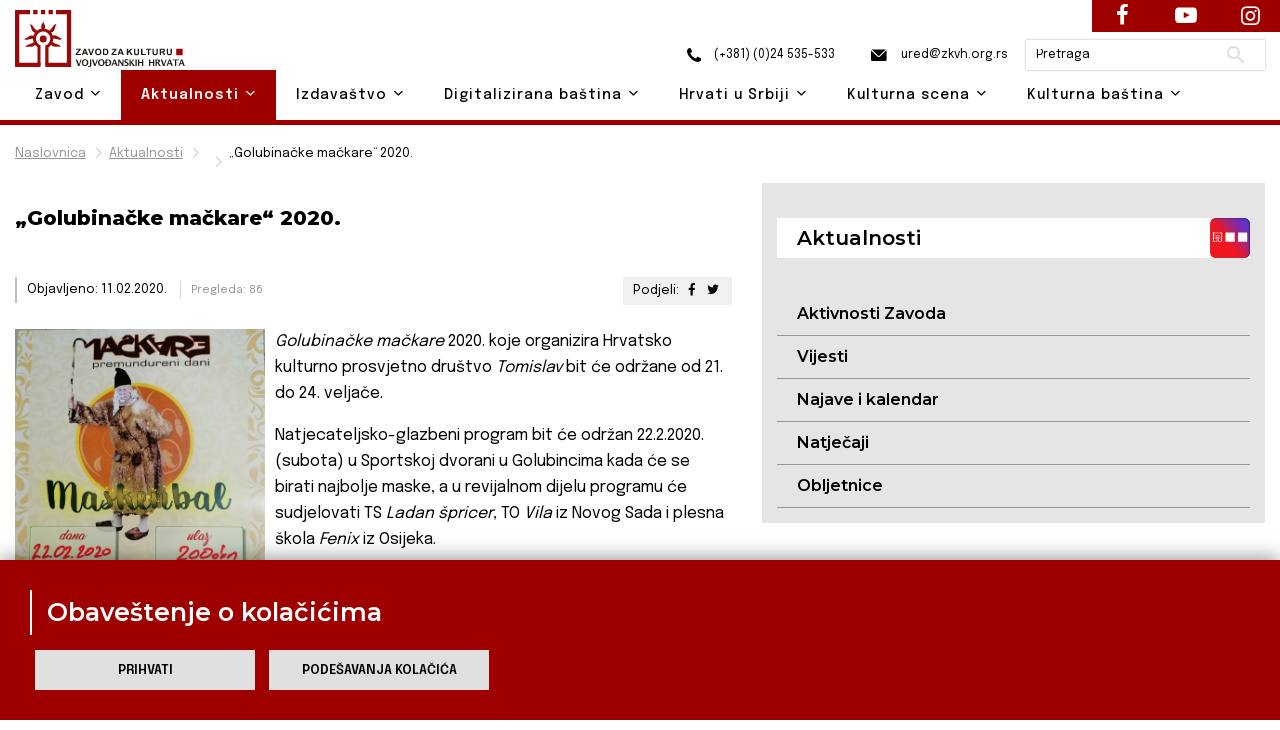

--- FILE ---
content_type: text/html; charset=UTF-8
request_url: https://zkvh.org.rs/aktualnosti-post/default/golubinacke-mackare-2020
body_size: 11121
content:
<!DOCTYPE html>
<html lang="en">
    <head>

        <!-- Google tag (gtag.js) -->
        <script async src="https://www.googletagmanager.com/gtag/js?id=G-L8KRNWVJ4V"></script>
        <script>
            window.dataLayer = window.dataLayer || [];
            function gtag(){dataLayer.push(arguments);}
            gtag('js', new Date());

            gtag('config', 'G-L8KRNWVJ4V');
        </script>

        <base href="https://zkvh.org.rs/" />

        <!-- Basic Page Needs
        ================================================== -->
        <meta charset="utf-8">
                        <title>„Golubinačke mačkare“ 2020. | Zavod za kulturu vojvođanskih Hrvata</title>

        <!-- Mobile Specific Metas
        ================================================== -->
        <meta http-equiv="X-UA-Compatible" content="IE=edge">
                        <meta name="description" content="„Golubinačke mačkare“ 2020. | Zavod za kulturu vojvođanskih Hrvata">
        <meta name="viewport" content="width=device-width, initial-scale=1.0, maximum-scale=5.0">
        <meta name="author" content="Zavod za kulturu vojvođanskih Hrvata">
        <meta name="generator" content="Zavod za kulturu vojvođanskih Hrvata">

        <!-- og tags -->

                     <meta property="og:image" content="https://zkvh.org.rs/storage/app/media/no-image-450x300.png" />
               

        <!-- Favicon -->
        <link rel="shortcut icon" type="image/x-icon" href="https://zkvh.org.rs/themes/zkvh/assets/images/favicon.ico" />

        <link href="https://fonts.googleapis.com/css2?family=Epilogue:wght@100;200;300;400;500;600;700;800;900&display=swap" rel="stylesheet" />
        <link href="https://fonts.googleapis.com/css2?family=Montserrat:wght@100;200;300;400;500;600;700;800;900&display=swap" rel="stylesheet" />

        <!-- CSS
        ================================================== -->
        <!-- Themefisher Icon font -->
        <link rel="stylesheet" href="https://zkvh.org.rs/themes/zkvh/assets/plugins/themefisher-font/style.css">
        <!-- bootstrap.min css -->
        <link rel="stylesheet" href="https://zkvh.org.rs/themes/zkvh/assets/plugins/bootstrap/bootstrap.min.css">
        <!-- Lightbox.min css -->
                <!-- animation css -->
        <link rel="stylesheet" href="https://zkvh.org.rs/themes/zkvh/assets/plugins/animate/animate.css">
        <!-- Slick Carousel -->
        <link rel="stylesheet" href="https://zkvh.org.rs/themes/zkvh/assets/plugins/slick/slick.css">
        <!-- Main Stylesheet -->
        <link rel="stylesheet" href="https://zkvh.org.rs/themes/zkvh/assets/css/style.css">
        <link href="https://zkvh.org.rs/combine/c57111b0217e37cb7bfdf9a6ec4bfce9-1654773066" rel="stylesheet" />
        <!-- OSM Stylesheet -->
        <link rel="stylesheet" href="https://zkvh.org.rs/themes/zkvh/assets/css/osm/leaflet.css">
        <!-- OSM JavaScript -->
     
                <script src="https://zkvh.org.rs/themes/zkvh/assets/js/osm/leaflet.js"></script>

    </head>

        <body id="body">
    
        <!--
        Start Preloader
        ==================================== -->
        <div id="preloader">
            <div class='preloader'>
                <span></span>
                <span></span>
                <span></span>
                <span></span>
                <span></span>
                <span></span>
            </div>
        </div>
        <!--
        End Preloader
        ==================================== -->
    
        <!--
Fixed Navigation
==================================== -->
<header class="navigation fixed-top" id="header">
        <div class="container position-relative">        
        <a class="navbar-brand logo" href="https://zkvh.org.rs">
            <img loading="lazy" class="logo-default" src="https://zkvh.org.rs/storage/app/media/ZKVH-logo.svg" alt="Zavod za kulturu vojvođanskih Hrvata" />
                    </a>

        <div class="head">
            <a href="tel:+38124535533"><i class="zkvh-icons icon-phone"></i> (+381) (0)24 535-533</a>
            <a href="mailto:ured@zkvh.org.rs"><i class="zkvh-icons icon-mail"></i> ured@zkvh.org.rs</a>

            <div class="search-box">
                <form action="https://zkvh.org.rs/trazilica?q=" method="get">
                    <div class="ss-search-form">
                        <div class="ss-search-form__input">
                            <input name="q" type="text" placeholder="Pretraga" value="" autocomplete="off"  >
                            <button class="ss-search-form__submit" type="submit">Pretraži</button>
                        </div>
                                            </div>
                </form>
            </div>
        </div>
        
        <nav class="navbar navbar-expand-lg navbar-light px-0">
            
            <div class="navbar-collapse" id="navigation">
                <a href="#menu" class="mmenu-btn"><span></span></a>
                <ul class="navbar-nav text-center"><!-- ml-auto -->
    <li class="nav-item dropdown 
    " id='zavod'>
        <a class="nav-link dropdown-toggle" href="https://zkvh.org.rs/zavod" id="navbarDropdown02">
            Zavod <i class="tf-ion-chevron-down"></i>
        </a>
        <ul class="dropdown-menu" aria-labelledby="navbarDropdown02">
            <li><a class="dropdown-item " href="https://zkvh.org.rs/o-zavodu">O Zavodu</a></li>
            <li><a class="dropdown-item " href="https://zkvh.org.rs/uposlenici">Uposlenici</a></li>
            <li><a class="dropdown-item " href="https://zkvh.org.rs/upravni-odbor">Upravni odbor</a></li>
            <li><a class="dropdown-item " href="https://zkvh.org.rs/nadzorni-odbor">Nadzorni odbor</a></li>
            <li class="dropdown dropdown-submenu dropright">
                <a class="dropdown-item dropdown-toggle" href="#" id="dropdown0201" role="button" data-toggle="dropdown" aria-haspopup="true" aria-expanded="false">
                    Dokumenti 
                    <i class="tf-ion-chevron-down"></i>
                </a>
                <ul class="dropdown-menu" aria-labelledby="dropdown0201">
                    <li><a class="dropdown-item " href="storage/app/media/zavod/odluka-o-osnivanju.pdf" target="_blank">Odluka o osnivanju</a></li>
                    <li><a class="dropdown-item " href="storage/app/media/zavod/Statut ZKVH 2019.pdf" target="_blank">Statut</a></li>
                    <li><a class="dropdown-item " href="https://zkvh.org.rs/planovi">Planovi</a></li>
                    <li><a class="dropdown-item " href="https://zkvh.org.rs/izvjestaji">Izvještaji</a></li>
                    <li><a class="dropdown-item " href="https://zkvh.org.rs/javne-nabavke">Javne nabavke</a></li>
                      <li><a class="dropdown-item " href="https://zkvh.org.rs/dokumenti/golubinacke-mackare-2020">Dokumenti</a></li>
                </ul>
            </li>
        </ul>
    </li>

    <li class="nav-item dropdown 
    active">
        <a class="nav-link dropdown-toggle" href="https://zkvh.org.rs/aktualnosti" id="navbarDropdown02">
            Aktualnosti <i class="tf-ion-chevron-down"></i>
        </a>
        <ul class="dropdown-menu" aria-labelledby="navbarDropdown02">
            <li><a class="dropdown-item " href="https://zkvh.org.rs/aktivnosti-zavoda/1">Aktivnosti Zavoda</a></li>
            <li><a class="dropdown-item " href="https://zkvh.org.rs/vijesti/1">Vijesti</a></li>
            <li><a class="dropdown-item " href=" /najave-i-kalendar/2026">Najave i kalendar</a></li>
            <li><a class="dropdown-item " href="https://zkvh.org.rs/natjecaji">Natječaji</a></li>
            <li><a class="dropdown-item " href="https://zkvh.org.rs/obljetnice/1">Obljetnice</a></li>
        </ul>
    </li>

    <li class="nav-item dropdown
     ">
        <a class="nav-link dropdown-toggle" href="https://zkvh.org.rs/izdavastvo" id="navbarDropdown02">
            Izdavaštvo <i class="tf-ion-chevron-down"></i>
        </a>
        <ul class="dropdown-menu" aria-labelledby="navbarDropdown02">
                        <li class="dropdown dropdown-submenu dropright">
                <a class="dropdown-item dropdown-toggle" href="#" id="dropdown0201" role="button" data-toggle="dropdown" aria-haspopup="true" aria-expanded="false">
                    Časopisi 
                    <i class="tf-ion-chevron-down"></i>
                </a>
                <ul class="dropdown-menu" aria-labelledby="dropdown0201">
                    <li><a class="dropdown-item " href="godisnjak-za-znanstvena-istrazivanja">Godišnjak za znanstvena istraživanja</a></li>
                    <li><a class="dropdown-item " href="https://zkvh.org.rs/nova-rijec">Nova riječ</a></li>
                </ul>
            </li>
            <li><a class="dropdown-item " href="https://zkvh.org.rs/knjige-izdavastva">Knjige</a></li>
                        <li class="dropdown dropdown-submenu dropright">
                                <a class="dropdown-item" href="https://zkvh.org.rs/knjizevne-nagrade" id="dropdown0201">
                    Književne nagrade 
                    <i class="tf-ion-chevron-down"></i>
                </a>
                <ul class="dropdown-menu" aria-labelledby="dropdown0201">
                                                        <li><a class="dropdown-item " href= 'knjizevne-nagrade-post/knjizevne-nagrade/emerik-pavic' >Emerik Pavić</a></li>
                                        <li><a class="dropdown-item " href= 'knjizevne-nagrade-post/knjizevne-nagrade/tomo-veres' >Tomo Vereš</a></li>
                                        <li><a class="dropdown-item " href= 'knjizevne-nagrade-post/knjizevne-nagrade/antun-gustav-matos' >Antun Gustav Matoš</a></li>
                                        <li><a class="dropdown-item " href= 'knjizevne-nagrade-post/knjizevne-nagrade/iso-velikanovic' >Iso Velikanović</a></li>
                                    </ul>
            </li>
            <li><a class="dropdown-item " href="https://zkvh.org.rs/izdanja-drugih-izdavaca">Izdanja drugih izdavača</a></li>
            <li><a class="dropdown-item " href="https://zkvh.org.rs/biblioteca-croatica">Biblioteca Croatica</a></li>
        </ul>
    </li>

    <li class="nav-item dropdown 
    ">
        <a class="nav-link dropdown-toggle" href="https://zkvh.org.rs/digitalizirana-bastina" id="navbarDropdown02">
            Digitalizirana baština <i class="tf-ion-chevron-down"></i>
        </a>
        <ul class="dropdown-menu" aria-labelledby="navbarDropdown02">
            <li><a class="dropdown-item " href="https://zkvh.org.rs/knjige/1">Knjige</a></li>
            <li><a class="dropdown-item " href="https://zkvh.org.rs/periodika/1">Periodika</a></li>
            <li><a class="dropdown-item " href="https://zkvh.org.rs/notna-grada">Notna građa</a></li>
            <li><a class="dropdown-item " href="https://zkvh.org.rs/topoteka">Topoteka</a></li>
        </ul>
    </li>

    <li class="nav-item dropdown ">
        <a class="nav-link dropdown-toggle" href="https://zkvh.org.rs/hrvati-u-srbiji" id="navbarDropdown02">
            Hrvati u Srbiji <i class="tf-ion-chevron-down"></i>
        </a>
        <ul class="dropdown-menu" aria-labelledby="navbarDropdown02">
            <li class="dropdown dropdown-submenu dropright">
                <a class="dropdown-item dropdown-toggle" href="#" id="dropdown0201" role="button" data-toggle="dropdown" aria-haspopup="true" aria-expanded="false">
                    Danas 
                    <i class="tf-ion-chevron-down"></i>
                </a>
                <ul class="dropdown-menu" aria-labelledby="dropdown0201">
                    <li><a class="dropdown-item " href="https://zkvh.org.rs/statistika/1">Statistika</a></li>
                    <li><a class="dropdown-item " href="https://zkvh.org.rs/simboli/1">Simboli</a></li>
                    <li><a class="dropdown-item " href="https://zkvh.org.rs/institucije/1">Institucije</a></li>
                    <li><a class="dropdown-item " href="https://zkvh.org.rs/praznici/1">Praznici</a></li>
                </ul>
            </li>
            <li><a class="dropdown-item " href="https://zkvh.org.rs/povijest/1">  Povijest</a></li>
            <li><a class="dropdown-item " href="https://zkvh.org.rs/jezik/1">Jezik</a></li>
            <li><a class="dropdown-item " href="https://zkvh.org.rs/znamenite-osobe/1">Znamenite osobe</a></li>
            <li><a class="dropdown-item " href="https://zkvh.org.rs/jeste-li-znali/1">Jeste li znali?</a></li>
        </ul>
    </li>

    <li class="nav-item dropdown ">
        <a class="nav-link dropdown-toggle" href="https://zkvh.org.rs/kulturna-scena" id="navbarDropdown02">
            Kulturna scena <i class="tf-ion-chevron-down"></i>
        </a>
        <ul class="dropdown-menu" aria-labelledby="navbarDropdown02">
                        <li class="dropdown dropdown-submenu dropleft">
                <a class="dropdown-item dropdown-toggle" href="#" id="dropdown0201" role="button" data-toggle="dropdown" aria-haspopup="true" aria-expanded="false">
                    Udruge kulture 
                    <i class="tf-ion-chevron-down"></i>
                </a>
                <ul class="dropdown-menu" aria-labelledby="dropdown0201">
                    <li><a class="dropdown-item " href="https://zkvh.org.rs/backa/1">Bačka</a></li>
                    <li><a class="dropdown-item " href="https://zkvh.org.rs/srijem/1">Srijem</a></li>
                    <li><a class="dropdown-item " href="https://zkvh.org.rs/banat/1">Banat</a></li>
                    <li><a class="dropdown-item " href="https://zkvh.org.rs/beograd-i-ostatak-srbije/1">Beograd i ostatak Srbije</a></li>
                    <li><a class="dropdown-item " href="https://zkvh.org.rs/lista-svih-udruga">Lista svih udruga</a></li>
                </ul>
            </li>
            <li class="dropdown dropdown-submenu dropleft">
                <a class="dropdown-item dropdown-toggle" href="#" id="dropdown0201" role="button" data-toggle="dropdown" aria-haspopup="true" aria-expanded="false">
                    Manifestacije 
                    <i class="tf-ion-chevron-down"></i>
                </a>
                <ul class="dropdown-menu" aria-labelledby="dropdown0201">
                    <li><a class="dropdown-item " href="https://zkvh.org.rs/knjizevne-manifestacije/1">Književne manifestacije</a></li>
                    <li><a class="dropdown-item " href="https://zkvh.org.rs/likovne-manifestacije/1">Likovne manifestacije</a></li>
                    <li><a class="dropdown-item " href="https://zkvh.org.rs/glazbene-manifestacije/1">Glazbene manifestacije</a></li>
                    <li><a class="dropdown-item " href="https://zkvh.org.rs/kazalisne-manifestacije">Kazališne manifestacije</a></li>
                    <li><a class="dropdown-item " href="https://zkvh.org.rs/filmske-manifestacije/1">Filmske manifestacije</a></li>
                    <li><a class="dropdown-item " href="https://zkvh.org.rs/folklorne-manifestacije/1">Folklorne manifestacije</a></li>
                    <li><a class="dropdown-item " href="https://zkvh.org.rs/gastronomske-manifestacije/1">Gastronomske manifestacije</a></li>
                    <li><a class="dropdown-item " href="https://zkvh.org.rs/vjersko-kulturne-manifestacije/1">Vjersko - kulturne manifestacije</a></li>
                    <li><a class="dropdown-item " href="https://zkvh.org.rs/ostale-manifestacije/1">Ostale manifestacije</a></li>
                    <li><a class="dropdown-item " href="https://zkvh.org.rs/lista-svih-manifestacija">Lista svih manifestacija</a></li>
                </ul>
            </li>
            <li><a class="dropdown-item " href="kulturna-mapa">Kulturna mapa</a></li>
        </ul>
    </li>

    <li class="nav-item dropdown ">
        <a class="nav-link dropdown-toggle" href="https://zkvh.org.rs/kulturna-bastina" id="navbarDropdown02">
            Kulturna baština <i class="tf-ion-chevron-down"></i>
        </a>
        <ul class="dropdown-menu drop-right0" aria-labelledby="navbarDropdown02">
            <li class="dropdown dropdown-submenu dropleft">
                <a class="dropdown-item dropdown-toggle" href="#" id="dropdown0201" role="button" data-toggle="dropdown" aria-haspopup="true" aria-expanded="false">
                    Tradicijska kultura 
                    <i class="tf-ion-chevron-down"></i>
                </a>
                <ul class="dropdown-menu" aria-labelledby="dropdown0201">
                                        <li class="dropdown dropdown-submenu dropleft">
                        <a class="dropdown-item dropdown-toggle" href="#" id="dropdown0201" role="button" data-toggle="dropdown" aria-haspopup="true" aria-expanded="false">
                            Narodna nošnja
                            <i class="tf-ion-chevron-down"></i>
                        </a>
                        <ul class="dropdown-menu" aria-labelledby="dropdown0201">
                            <li><a class="dropdown-item " href="https://zkvh.org.rs/bunjevacka-narodna-nosnja/1">Bunjevačka</a></li>
                            <li><a class="dropdown-item " href="https://zkvh.org.rs/sokacka-narodna-nosnja/1">Šokačka</a></li>
                            <li><a class="dropdown-item " href="https://zkvh.org.rs/srijemska-narodna-nosnja/1">Srijemska</a></li>
                            <li><a class="dropdown-item " href="https://zkvh.org.rs/banatska-narodna-nosnja/1">Banatska</a></li>
                        </ul>
                    </li>
                                        <li class="dropdown dropdown-submenu dropleft">
                        <a class="dropdown-item dropdown-toggle" href="kuhinja" id="dropdown0201" role="button" data-toggle="dropdown" aria-haspopup="true" aria-expanded="false">
                            Kuhinja
                            <i class="tf-ion-chevron-down"></i>
                        </a>
                        <ul class="dropdown-menu" aria-labelledby="dropdown0201">
                            <li><a class="dropdown-item " href="https://zkvh.org.rs/bunjevacka-kuhinja/1">Bunjevačka</a></li>
                            <li><a class="dropdown-item " href="https://zkvh.org.rs/sokacka-kuhinja/1">Šokačka</a></li>
                            <li><a class="dropdown-item " href="https://zkvh.org.rs/srijemska-kuhinja/1">Srijemska</a></li>
                            <li><a class="dropdown-item " href="https://zkvh.org.rs/banatska-kuhinja/1">Banatska</a></li>
                        </ul>
                    </li>
                                        <li class="dropdown dropdown-submenu dropleft">
                        <a class="dropdown-item dropdown-toggle" href="narodni-obicaji" id="dropdown0201" role="button" data-toggle="dropdown" aria-haspopup="true" aria-expanded="false">
                            Narodni običaji
                            <i class="tf-ion-chevron-down"></i>
                        </a>
                        <ul class="dropdown-menu" aria-labelledby="dropdown0201">
                            <li><a class="dropdown-item " href="https://zkvh.org.rs/bunjevacki-narodni-obicaji/1">Bunjevački</a></li>
                            <li><a class="dropdown-item " href="https://zkvh.org.rs/sokacki-narodni-obicaji/1">Šokački</a></li>
                            <li><a class="dropdown-item " href="https://zkvh.org.rs/srijemski-narodni-obicaji/1">Srijemski</a></li>
                            <li><a class="dropdown-item " href="https://zkvh.org.rs/banatski-narodni-obicaji/1">Banatski</a></li>
                        </ul>
                    </li>
                                        <li class="dropdown dropdown-submenu dropleft">
                        <a class="dropdown-item dropdown-toggle" href="stari-zanati" id="dropdown0201" role="button" data-toggle="dropdown" aria-haspopup="true" aria-expanded="false">
                            Stari zanati
                            <i class="tf-ion-chevron-down"></i>
                        </a>
                        <ul class="dropdown-menu" aria-labelledby="dropdown0201">
                            <li><a class="dropdown-item " href="https://zkvh.org.rs/bunjevacki-stari-zanati/1">Bunjevački</a></li>
                            <li><a class="dropdown-item " href="https://zkvh.org.rs/sokacki-stari-zanati/1">Šokački</a></li>
                            <li><a class="dropdown-item " href="https://zkvh.org.rs/srijemski-stari-zanati/1">Srijemski</a></li>
                            <li><a class="dropdown-item " href="https://zkvh.org.rs/banatski-stari-zanati/1">Banatski</a></li>
                        </ul>
                    </li>
                </ul>
            </li>
            <li class="dropdown dropdown-submenu dropleft">
                <a class="dropdown-item dropdown-toggle" href="#" id="dropdown0201" role="button" data-toggle="dropdown" aria-haspopup="true" aria-expanded="false">
                    Nematerijalna kulturna baština 
                    <i class="tf-ion-chevron-down"></i>
                </a>
                <ul class="dropdown-menu" aria-labelledby="dropdown0201">
                    <li class="dropdown dropdown-submenu dropleft">
                        <a class="dropdown-item dropdown-toggle" href="crkve" id="dropdown0201" role="button" data-toggle="dropdown" aria-haspopup="true" aria-expanded="false">
                            Nematerijalna kulturna baština Hrvata u Srbiji 
                            <i class="tf-ion-chevron-down"></i>
                        </a>
                        <ul class="dropdown-menu" aria-labelledby="dropdown0201">
                            <li><a class="dropdown-item " href="https://zkvh.org.rs/o-projektu">O projektu NKB Hrvata u Srbiji – Živa baština</a></li>
                            <li><a class="dropdown-item " href="https://zkvh.org.rs/katalog-nkb-hrvata-u-srbiji/1">Katalog NKB Hrvata u Srbiji – Živa baština</a></li>
                        </ul>
                    </li>
                    <li><a class="dropdown-item" href="http://www.nkns.rs/cyr/elementi-nkns" target="_blank">Nematerijalna kulturna baština Republike Srbije</a></li>
                    <li><a class="dropdown-item" href=" https://min-kulture.gov.hr/izdvojeno/kulturna-bastina/vrste-kulturne-bastine/nematerijalna-kulturna-bastina/371" target="_blank">Nematerijalna kulturna baština Republike Hrvatske</a></li>
                </ul>
            </li>
                        <li class="dropdown dropdown-submenu dropleft">
                <a class="dropdown-item dropdown-toggle" href="#" id="dropdown0201" role="button" data-toggle="dropdown" aria-haspopup="true" aria-expanded="false">
                    Materijalna kulturna baština 
                    <i class="tf-ion-chevron-down"></i>
                </a>
                <ul class="dropdown-menu" aria-labelledby="dropdown0201">
                                        <li class="dropdown dropdown-submenu dropleft">
                        <a class="dropdown-item dropdown-toggle" href="crkve" id="dropdown0201" role="button" data-toggle="dropdown" aria-haspopup="true" aria-expanded="false">
                           Sakralni objekti
                            <i class="tf-ion-chevron-down"></i>
                        </a>
                        <ul class="dropdown-menu" aria-labelledby="dropdown0201">
                            <li><a class="dropdown-item " href="https://zkvh.org.rs/sakralni-objekti-backa/1">Bačka</a></li>
                            <li><a class="dropdown-item " href="https://zkvh.org.rs/sakralni-objekti-srijem">Srijem</a></li>
                            <li><a class="dropdown-item " href="https://zkvh.org.rs/sakralni-objekti-banat">Banat</a></li>
                            <li><a class="dropdown-item " href="https://zkvh.org.rs/sakralni-objekti-beograd-i-ostatak-srbije">Beograd i ostatak Srbije</a></li>
                            <li><a class="dropdown-item " href="https://zkvh.org.rs/lista-svih-sakralnih-objekata">Lista svih sakralnih objekata</a></li>
                        </ul>
                    </li>
                    <li><a class="dropdown-item " href="https://zkvh.org.rs/etno-kuce">Etno kuće</a></li>
                </ul>
            </li>
        </ul>
    </li>
                        </ul>                <nav id="menu"><ul class="navbar-nav text-center"><!-- ml-auto -->
    <li class="nav-item dropdown 
    " id='zavod'>
        <a class="nav-link dropdown-toggle" href="https://zkvh.org.rs/zavod" id="navbarDropdown02">
            Zavod <i class="tf-ion-chevron-down"></i>
        </a>
        <ul class="dropdown-menu" aria-labelledby="navbarDropdown02">
            <li><a class="dropdown-item " href="https://zkvh.org.rs/o-zavodu">O Zavodu</a></li>
            <li><a class="dropdown-item " href="https://zkvh.org.rs/uposlenici">Uposlenici</a></li>
            <li><a class="dropdown-item " href="https://zkvh.org.rs/upravni-odbor">Upravni odbor</a></li>
            <li><a class="dropdown-item " href="https://zkvh.org.rs/nadzorni-odbor">Nadzorni odbor</a></li>
            <li class="dropdown dropdown-submenu dropright">
                <a class="dropdown-item dropdown-toggle" href="#" id="dropdown0201" role="button" data-toggle="dropdown" aria-haspopup="true" aria-expanded="false">
                    Dokumenti 
                    <i class="tf-ion-chevron-down"></i>
                </a>
                <ul class="dropdown-menu" aria-labelledby="dropdown0201">
                    <li><a class="dropdown-item " href="storage/app/media/zavod/odluka-o-osnivanju.pdf" target="_blank">Odluka o osnivanju</a></li>
                    <li><a class="dropdown-item " href="storage/app/media/zavod/Statut ZKVH 2019.pdf" target="_blank">Statut</a></li>
                    <li><a class="dropdown-item " href="https://zkvh.org.rs/planovi">Planovi</a></li>
                    <li><a class="dropdown-item " href="https://zkvh.org.rs/izvjestaji">Izvještaji</a></li>
                    <li><a class="dropdown-item " href="https://zkvh.org.rs/javne-nabavke">Javne nabavke</a></li>
                      <li><a class="dropdown-item " href="https://zkvh.org.rs/dokumenti/golubinacke-mackare-2020">Dokumenti</a></li>
                </ul>
            </li>
        </ul>
    </li>

    <li class="nav-item dropdown 
    active">
        <a class="nav-link dropdown-toggle" href="https://zkvh.org.rs/aktualnosti" id="navbarDropdown02">
            Aktualnosti <i class="tf-ion-chevron-down"></i>
        </a>
        <ul class="dropdown-menu" aria-labelledby="navbarDropdown02">
            <li><a class="dropdown-item " href="https://zkvh.org.rs/aktivnosti-zavoda/1">Aktivnosti Zavoda</a></li>
            <li><a class="dropdown-item " href="https://zkvh.org.rs/vijesti/1">Vijesti</a></li>
            <li><a class="dropdown-item " href=" /najave-i-kalendar/2026">Najave i kalendar</a></li>
            <li><a class="dropdown-item " href="https://zkvh.org.rs/natjecaji">Natječaji</a></li>
            <li><a class="dropdown-item " href="https://zkvh.org.rs/obljetnice/1">Obljetnice</a></li>
        </ul>
    </li>

    <li class="nav-item dropdown
     ">
        <a class="nav-link dropdown-toggle" href="https://zkvh.org.rs/izdavastvo" id="navbarDropdown02">
            Izdavaštvo <i class="tf-ion-chevron-down"></i>
        </a>
        <ul class="dropdown-menu" aria-labelledby="navbarDropdown02">
                        <li class="dropdown dropdown-submenu dropright">
                <a class="dropdown-item dropdown-toggle" href="#" id="dropdown0201" role="button" data-toggle="dropdown" aria-haspopup="true" aria-expanded="false">
                    Časopisi 
                    <i class="tf-ion-chevron-down"></i>
                </a>
                <ul class="dropdown-menu" aria-labelledby="dropdown0201">
                    <li><a class="dropdown-item " href="godisnjak-za-znanstvena-istrazivanja">Godišnjak za znanstvena istraživanja</a></li>
                    <li><a class="dropdown-item " href="https://zkvh.org.rs/nova-rijec">Nova riječ</a></li>
                </ul>
            </li>
            <li><a class="dropdown-item " href="https://zkvh.org.rs/knjige-izdavastva">Knjige</a></li>
                        <li class="dropdown dropdown-submenu dropright">
                                <a class="dropdown-item" href="https://zkvh.org.rs/knjizevne-nagrade" id="dropdown0201">
                    Književne nagrade 
                    <i class="tf-ion-chevron-down"></i>
                </a>
                <ul class="dropdown-menu" aria-labelledby="dropdown0201">
                                                        <li><a class="dropdown-item " href= 'knjizevne-nagrade-post/knjizevne-nagrade/emerik-pavic' >Emerik Pavić</a></li>
                                        <li><a class="dropdown-item " href= 'knjizevne-nagrade-post/knjizevne-nagrade/tomo-veres' >Tomo Vereš</a></li>
                                        <li><a class="dropdown-item " href= 'knjizevne-nagrade-post/knjizevne-nagrade/antun-gustav-matos' >Antun Gustav Matoš</a></li>
                                        <li><a class="dropdown-item " href= 'knjizevne-nagrade-post/knjizevne-nagrade/iso-velikanovic' >Iso Velikanović</a></li>
                                    </ul>
            </li>
            <li><a class="dropdown-item " href="https://zkvh.org.rs/izdanja-drugih-izdavaca">Izdanja drugih izdavača</a></li>
            <li><a class="dropdown-item " href="https://zkvh.org.rs/biblioteca-croatica">Biblioteca Croatica</a></li>
        </ul>
    </li>

    <li class="nav-item dropdown 
    ">
        <a class="nav-link dropdown-toggle" href="https://zkvh.org.rs/digitalizirana-bastina" id="navbarDropdown02">
            Digitalizirana baština <i class="tf-ion-chevron-down"></i>
        </a>
        <ul class="dropdown-menu" aria-labelledby="navbarDropdown02">
            <li><a class="dropdown-item " href="https://zkvh.org.rs/knjige/1">Knjige</a></li>
            <li><a class="dropdown-item " href="https://zkvh.org.rs/periodika/1">Periodika</a></li>
            <li><a class="dropdown-item " href="https://zkvh.org.rs/notna-grada">Notna građa</a></li>
            <li><a class="dropdown-item " href="https://zkvh.org.rs/topoteka">Topoteka</a></li>
        </ul>
    </li>

    <li class="nav-item dropdown ">
        <a class="nav-link dropdown-toggle" href="https://zkvh.org.rs/hrvati-u-srbiji" id="navbarDropdown02">
            Hrvati u Srbiji <i class="tf-ion-chevron-down"></i>
        </a>
        <ul class="dropdown-menu" aria-labelledby="navbarDropdown02">
            <li class="dropdown dropdown-submenu dropright">
                <a class="dropdown-item dropdown-toggle" href="#" id="dropdown0201" role="button" data-toggle="dropdown" aria-haspopup="true" aria-expanded="false">
                    Danas 
                    <i class="tf-ion-chevron-down"></i>
                </a>
                <ul class="dropdown-menu" aria-labelledby="dropdown0201">
                    <li><a class="dropdown-item " href="https://zkvh.org.rs/statistika/1">Statistika</a></li>
                    <li><a class="dropdown-item " href="https://zkvh.org.rs/simboli/1">Simboli</a></li>
                    <li><a class="dropdown-item " href="https://zkvh.org.rs/institucije/1">Institucije</a></li>
                    <li><a class="dropdown-item " href="https://zkvh.org.rs/praznici/1">Praznici</a></li>
                </ul>
            </li>
            <li><a class="dropdown-item " href="https://zkvh.org.rs/povijest/1">  Povijest</a></li>
            <li><a class="dropdown-item " href="https://zkvh.org.rs/jezik/1">Jezik</a></li>
            <li><a class="dropdown-item " href="https://zkvh.org.rs/znamenite-osobe/1">Znamenite osobe</a></li>
            <li><a class="dropdown-item " href="https://zkvh.org.rs/jeste-li-znali/1">Jeste li znali?</a></li>
        </ul>
    </li>

    <li class="nav-item dropdown ">
        <a class="nav-link dropdown-toggle" href="https://zkvh.org.rs/kulturna-scena" id="navbarDropdown02">
            Kulturna scena <i class="tf-ion-chevron-down"></i>
        </a>
        <ul class="dropdown-menu" aria-labelledby="navbarDropdown02">
                        <li class="dropdown dropdown-submenu dropleft">
                <a class="dropdown-item dropdown-toggle" href="#" id="dropdown0201" role="button" data-toggle="dropdown" aria-haspopup="true" aria-expanded="false">
                    Udruge kulture 
                    <i class="tf-ion-chevron-down"></i>
                </a>
                <ul class="dropdown-menu" aria-labelledby="dropdown0201">
                    <li><a class="dropdown-item " href="https://zkvh.org.rs/backa/1">Bačka</a></li>
                    <li><a class="dropdown-item " href="https://zkvh.org.rs/srijem/1">Srijem</a></li>
                    <li><a class="dropdown-item " href="https://zkvh.org.rs/banat/1">Banat</a></li>
                    <li><a class="dropdown-item " href="https://zkvh.org.rs/beograd-i-ostatak-srbije/1">Beograd i ostatak Srbije</a></li>
                    <li><a class="dropdown-item " href="https://zkvh.org.rs/lista-svih-udruga">Lista svih udruga</a></li>
                </ul>
            </li>
            <li class="dropdown dropdown-submenu dropleft">
                <a class="dropdown-item dropdown-toggle" href="#" id="dropdown0201" role="button" data-toggle="dropdown" aria-haspopup="true" aria-expanded="false">
                    Manifestacije 
                    <i class="tf-ion-chevron-down"></i>
                </a>
                <ul class="dropdown-menu" aria-labelledby="dropdown0201">
                    <li><a class="dropdown-item " href="https://zkvh.org.rs/knjizevne-manifestacije/1">Književne manifestacije</a></li>
                    <li><a class="dropdown-item " href="https://zkvh.org.rs/likovne-manifestacije/1">Likovne manifestacije</a></li>
                    <li><a class="dropdown-item " href="https://zkvh.org.rs/glazbene-manifestacije/1">Glazbene manifestacije</a></li>
                    <li><a class="dropdown-item " href="https://zkvh.org.rs/kazalisne-manifestacije">Kazališne manifestacije</a></li>
                    <li><a class="dropdown-item " href="https://zkvh.org.rs/filmske-manifestacije/1">Filmske manifestacije</a></li>
                    <li><a class="dropdown-item " href="https://zkvh.org.rs/folklorne-manifestacije/1">Folklorne manifestacije</a></li>
                    <li><a class="dropdown-item " href="https://zkvh.org.rs/gastronomske-manifestacije/1">Gastronomske manifestacije</a></li>
                    <li><a class="dropdown-item " href="https://zkvh.org.rs/vjersko-kulturne-manifestacije/1">Vjersko - kulturne manifestacije</a></li>
                    <li><a class="dropdown-item " href="https://zkvh.org.rs/ostale-manifestacije/1">Ostale manifestacije</a></li>
                    <li><a class="dropdown-item " href="https://zkvh.org.rs/lista-svih-manifestacija">Lista svih manifestacija</a></li>
                </ul>
            </li>
            <li><a class="dropdown-item " href="kulturna-mapa">Kulturna mapa</a></li>
        </ul>
    </li>

    <li class="nav-item dropdown ">
        <a class="nav-link dropdown-toggle" href="https://zkvh.org.rs/kulturna-bastina" id="navbarDropdown02">
            Kulturna baština <i class="tf-ion-chevron-down"></i>
        </a>
        <ul class="dropdown-menu drop-right0" aria-labelledby="navbarDropdown02">
            <li class="dropdown dropdown-submenu dropleft">
                <a class="dropdown-item dropdown-toggle" href="#" id="dropdown0201" role="button" data-toggle="dropdown" aria-haspopup="true" aria-expanded="false">
                    Tradicijska kultura 
                    <i class="tf-ion-chevron-down"></i>
                </a>
                <ul class="dropdown-menu" aria-labelledby="dropdown0201">
                                        <li class="dropdown dropdown-submenu dropleft">
                        <a class="dropdown-item dropdown-toggle" href="#" id="dropdown0201" role="button" data-toggle="dropdown" aria-haspopup="true" aria-expanded="false">
                            Narodna nošnja
                            <i class="tf-ion-chevron-down"></i>
                        </a>
                        <ul class="dropdown-menu" aria-labelledby="dropdown0201">
                            <li><a class="dropdown-item " href="https://zkvh.org.rs/bunjevacka-narodna-nosnja/1">Bunjevačka</a></li>
                            <li><a class="dropdown-item " href="https://zkvh.org.rs/sokacka-narodna-nosnja/1">Šokačka</a></li>
                            <li><a class="dropdown-item " href="https://zkvh.org.rs/srijemska-narodna-nosnja/1">Srijemska</a></li>
                            <li><a class="dropdown-item " href="https://zkvh.org.rs/banatska-narodna-nosnja/1">Banatska</a></li>
                        </ul>
                    </li>
                                        <li class="dropdown dropdown-submenu dropleft">
                        <a class="dropdown-item dropdown-toggle" href="kuhinja" id="dropdown0201" role="button" data-toggle="dropdown" aria-haspopup="true" aria-expanded="false">
                            Kuhinja
                            <i class="tf-ion-chevron-down"></i>
                        </a>
                        <ul class="dropdown-menu" aria-labelledby="dropdown0201">
                            <li><a class="dropdown-item " href="https://zkvh.org.rs/bunjevacka-kuhinja/1">Bunjevačka</a></li>
                            <li><a class="dropdown-item " href="https://zkvh.org.rs/sokacka-kuhinja/1">Šokačka</a></li>
                            <li><a class="dropdown-item " href="https://zkvh.org.rs/srijemska-kuhinja/1">Srijemska</a></li>
                            <li><a class="dropdown-item " href="https://zkvh.org.rs/banatska-kuhinja/1">Banatska</a></li>
                        </ul>
                    </li>
                                        <li class="dropdown dropdown-submenu dropleft">
                        <a class="dropdown-item dropdown-toggle" href="narodni-obicaji" id="dropdown0201" role="button" data-toggle="dropdown" aria-haspopup="true" aria-expanded="false">
                            Narodni običaji
                            <i class="tf-ion-chevron-down"></i>
                        </a>
                        <ul class="dropdown-menu" aria-labelledby="dropdown0201">
                            <li><a class="dropdown-item " href="https://zkvh.org.rs/bunjevacki-narodni-obicaji/1">Bunjevački</a></li>
                            <li><a class="dropdown-item " href="https://zkvh.org.rs/sokacki-narodni-obicaji/1">Šokački</a></li>
                            <li><a class="dropdown-item " href="https://zkvh.org.rs/srijemski-narodni-obicaji/1">Srijemski</a></li>
                            <li><a class="dropdown-item " href="https://zkvh.org.rs/banatski-narodni-obicaji/1">Banatski</a></li>
                        </ul>
                    </li>
                                        <li class="dropdown dropdown-submenu dropleft">
                        <a class="dropdown-item dropdown-toggle" href="stari-zanati" id="dropdown0201" role="button" data-toggle="dropdown" aria-haspopup="true" aria-expanded="false">
                            Stari zanati
                            <i class="tf-ion-chevron-down"></i>
                        </a>
                        <ul class="dropdown-menu" aria-labelledby="dropdown0201">
                            <li><a class="dropdown-item " href="https://zkvh.org.rs/bunjevacki-stari-zanati/1">Bunjevački</a></li>
                            <li><a class="dropdown-item " href="https://zkvh.org.rs/sokacki-stari-zanati/1">Šokački</a></li>
                            <li><a class="dropdown-item " href="https://zkvh.org.rs/srijemski-stari-zanati/1">Srijemski</a></li>
                            <li><a class="dropdown-item " href="https://zkvh.org.rs/banatski-stari-zanati/1">Banatski</a></li>
                        </ul>
                    </li>
                </ul>
            </li>
            <li class="dropdown dropdown-submenu dropleft">
                <a class="dropdown-item dropdown-toggle" href="#" id="dropdown0201" role="button" data-toggle="dropdown" aria-haspopup="true" aria-expanded="false">
                    Nematerijalna kulturna baština 
                    <i class="tf-ion-chevron-down"></i>
                </a>
                <ul class="dropdown-menu" aria-labelledby="dropdown0201">
                    <li class="dropdown dropdown-submenu dropleft">
                        <a class="dropdown-item dropdown-toggle" href="crkve" id="dropdown0201" role="button" data-toggle="dropdown" aria-haspopup="true" aria-expanded="false">
                            Nematerijalna kulturna baština Hrvata u Srbiji 
                            <i class="tf-ion-chevron-down"></i>
                        </a>
                        <ul class="dropdown-menu" aria-labelledby="dropdown0201">
                            <li><a class="dropdown-item " href="https://zkvh.org.rs/o-projektu">O projektu NKB Hrvata u Srbiji – Živa baština</a></li>
                            <li><a class="dropdown-item " href="https://zkvh.org.rs/katalog-nkb-hrvata-u-srbiji/1">Katalog NKB Hrvata u Srbiji – Živa baština</a></li>
                        </ul>
                    </li>
                    <li><a class="dropdown-item" href="http://www.nkns.rs/cyr/elementi-nkns" target="_blank">Nematerijalna kulturna baština Republike Srbije</a></li>
                    <li><a class="dropdown-item" href=" https://min-kulture.gov.hr/izdvojeno/kulturna-bastina/vrste-kulturne-bastine/nematerijalna-kulturna-bastina/371" target="_blank">Nematerijalna kulturna baština Republike Hrvatske</a></li>
                </ul>
            </li>
                        <li class="dropdown dropdown-submenu dropleft">
                <a class="dropdown-item dropdown-toggle" href="#" id="dropdown0201" role="button" data-toggle="dropdown" aria-haspopup="true" aria-expanded="false">
                    Materijalna kulturna baština 
                    <i class="tf-ion-chevron-down"></i>
                </a>
                <ul class="dropdown-menu" aria-labelledby="dropdown0201">
                                        <li class="dropdown dropdown-submenu dropleft">
                        <a class="dropdown-item dropdown-toggle" href="crkve" id="dropdown0201" role="button" data-toggle="dropdown" aria-haspopup="true" aria-expanded="false">
                           Sakralni objekti
                            <i class="tf-ion-chevron-down"></i>
                        </a>
                        <ul class="dropdown-menu" aria-labelledby="dropdown0201">
                            <li><a class="dropdown-item " href="https://zkvh.org.rs/sakralni-objekti-backa/1">Bačka</a></li>
                            <li><a class="dropdown-item " href="https://zkvh.org.rs/sakralni-objekti-srijem">Srijem</a></li>
                            <li><a class="dropdown-item " href="https://zkvh.org.rs/sakralni-objekti-banat">Banat</a></li>
                            <li><a class="dropdown-item " href="https://zkvh.org.rs/sakralni-objekti-beograd-i-ostatak-srbije">Beograd i ostatak Srbije</a></li>
                            <li><a class="dropdown-item " href="https://zkvh.org.rs/lista-svih-sakralnih-objekata">Lista svih sakralnih objekata</a></li>
                        </ul>
                    </li>
                    <li><a class="dropdown-item " href="https://zkvh.org.rs/etno-kuce">Etno kuće</a></li>
                </ul>
            </li>
        </ul>
    </li>
                        </ul></nav>
            </div>
        </nav>
        
    </div>
    
    <div class="zr-socialmedia-links social-media">        
			<a 		
				rel="nofollow" 
		
				target="_blank" 
		
		title="facebook"
		href="https://www.facebook.com/Zavod-za-kulturu-vojvo%C4%91anskih-Hrvata-494202430631161/"
		class="facebook" > 
        <i class="zkvh-icons icon-facebook"></i>       
		</a>        	
			<a 		
		
				target="_blank" 
		
		title="youtube"
		href="https://www.youtube.com/channel/UCU6iXCNXCnYXuv5FPok1_dw"
		class="youtube" > 
        <i class="zkvh-icons icon-youtube"></i>       
		</a>        	
			<a 		
		
				target="_blank" 
		
		title="instagram"
		href="https://www.instagram.com/zkvh_official/"
		class="instagram" > 
        <i class="zkvh-icons icon-instagram"></i>       
		</a>        	
	        
    </div>
</header>
<!--
End Fixed Navigation
==================================== -->        <div class="clear"></div>
        
        <div class="wrapper">
            <div class="page-height">
                <div class="container">
    
     <div class="breadcrumbs">
        <ul>
            <li><a href="/">Naslovnica</a></li>
            <li><a href="https://zkvh.org.rs/aktualnosti">Aktualnosti</a></li>
            <li><a href="/default/"></a></li>
            <span class="breadcrumb_currentcategory">„Golubinačke mačkare“ 2020.</span>
        </ul>
    </div>
  
    
    <div class="row">
        <div class="col-lg-7 col-md-12 col-sm-12 col-12 mt-20 post-page">
            
             
            
            
            

            

            

                       
            <h2>„Golubinačke mačkare“ 2020.</h2>
            <div class="d-block w-100 py-4 float-left">
                <div class="share float-right">
                    Podjeli:
                                                                    <a href="https://www.facebook.com/sharer/sharer.php?u=https%3A%2F%2Fzkvh.org.rs%2Faktualnosti-post%2Fdefault%2Fgolubinacke-mackare-2020" title="Share on Facebook" target="_blank" class="facebook"><i class="zkvh-icons icon-facebook"></i></a>
                                                                                            <a href="https://twitter.com/share?url=https%3A%2F%2Fzkvh.org.rs%2Faktualnosti-post%2Fdefault%2Fgolubinacke-mackare-2020&amp;text=Aktualnosti+post" title="Share on Twitter" target="_blank" class="twitter"><i class="zkvh-icons icon-twitter"></i></a>
                                                                                                                                                                                                </div>

                
                <p class="info">
                    Objavljeno: 11.02.2020.

                    <span class="review">Pregleda: 86</span>
                </p>
            </div>
            
            
                        <div class="content"><p><em><img style="margin-right: 10px; margin-bottom: 10px; float: left;" src="storage/app/media/images/stories/Vijesti/2020/02_veljaca/plakat_Mačkare_Golubinci.jpg" alt="plakat Mačkare Golubinci" width="250" height="372" />Golubinačke mačkare</em> 2020. koje organizira Hrvatsko kulturno prosvjetno društvo <em>Tomislav</em> bit će održane od 21. do 24. veljače.</p>
<p>Natjecateljsko-glazbeni program bit će održan 22.2.2020. (subota) u Sportskoj dvorani u Golubincima kada će se birati najbolje maske, a u revijalnom dijelu programu će sudjelovati TS <em>Ladan špricer</em>, TO <em>Vila</em> iz Novog Sada i plesna škola <em>Fenix</em> iz Osijeka.</p>
<p>Karneval na ulicama Golubinaca bit će održan 23.2. 20202. (nedjelja) sa početkom u 14 sati.</p>
<p>Ove godine malo je izmijenjen raspored te će <em>Mačkare</em> započeti dan ranije pokladnim jahanjem, kada naši konjari obilaze domaćine koji ih dočekuju otvorenih kapija, tako najavljujući <em>Golubinačke mačkare</em>.</p>
<p>Četvrti dan (ponedjeljak) ostaje za one najupornije. To je dan kada namaškarena grupa ljudi obilaze ljude po kućama, shodno nekadašnjem običaju obilježavanja poklada.</p>
<p>Poklade u vidu karnevala i pokladnog jahanja na ovim prostorima održavaju se samo u Golubincima.</p>
<p><em></em></p>
<p>&nbsp;</p></div>


            

            

                       
          
                                    <div id="next-prev" class="prev-next-post d-table align-middle w-100">
                            <div class="prev-post w-50 d-table-cell align-middle">
                    Prethodno
                    <h2>Pokladni bal u Monoštoru</h2>
                    <a href="https://zkvh.org.rs/aktualnosti-post/najave-i-kalendar/pokladni-bal-u-monostoru" class="content-wrapper-link"></a>
                </div>
                                        <div class="next-post w-50 d-table-cell align-middle">
                    Sljedeće
                    <h2>Predstavljanje knjige „Mala Katica“ u Somboru</h2>
                    <a href="https://zkvh.org.rs/aktualnosti-post/najave-i-kalendar/predstavljanje-knjige-mala-katica-u-somboru" class="content-wrapper-link"></a>
                </div>
                        </div>
             
        </div>
        <div class="col-lg-5 col-md-12 col-sm-12 col-12 mt-20">
            <div class="box-category-list">
                <h2>Aktualnosti <img src="https://zkvh.org.rs/storage/app/media/icons/head/aktualnosti.png" alt="Aktualnosti" /></h2>
                <ul class="category-list">
                    <li><a href="aktivnosti-zavoda"  %>Aktivnosti Zavoda</a></li>
                    <li><a href="vijesti"  >Vijesti</a></li>
                    <li><a href="najave-i-kalendar/2026"  >Najave i kalendar</a></li>
                    <li><a href="natjecaji"  >Natječaji</a></li>
                    <li><a href="obljetnice"  >Obljetnice</a></li>
                </ul>
            </div>
            
                                 
                        
                        <h3 class="mt-50 mb-2">Najave i kalendar</h3>
            <ul class="post-list">
                                    <li>
                        <a href="aktualnosti-post/default/vinkovo-u-petrovaradinu-2026" >Vinkovo u Petrovaradinu</a>
                    </li>
                                    <li>
                        <a href="aktualnosti-post/default/natjecaj-za-najbolju-neobjavljenu-kratku-pricu-nadahnutu-djelima-antuna-gustava-matosa-ili-njegovim-zivotom26" >Natječaj za najbolju neobjavljenu kratku priču nadahnutu djelima Antuna Gustava Matoša ili njegovim životom</a>
                    </li>
                                    <li>
                        <a href="aktualnosti-post/default/ix-sokacka-vecer-u-vajskoj" >IX. Šokačka večer u Vajskoj</a>
                    </li>
                                    <li>
                        <a href="aktualnosti-post/default/odrzan-susret-betlemasa-u-surcinu" >Održan susret betlemaša u Surčinu</a>
                    </li>
                                    <li>
                        <a href="aktualnosti-post/default/odrzan-35-bozicni-koncert-katedralnog-zbora-albe-vidakovic" >Održan 35. božićni koncert Katedralnog zbora Albe Vidaković</a>
                    </li>
                            </ul>

            <a href="  " class="btn btn-secondary">Pogledajte sve</a>
            
            <div class="calendar-list">
               <h4>Moglo bi Vas zanimati...</h4>

<ul class="post-list">
    <li>
        <div class="year">2026</div>
        <span>Najave i kalendar</span>
    </li>
                 <li >
            <div class="post-date">
                20.01.
                <span>    19:30h </span>
            </div>
            <div class="post-title ">
                Humanitarni koncert Petru na dar
            </div>
            
            <a href="aktualnosti-post/najave-i-kalendar/humanitarni-koncert-petru-na-dar" class="content-wrapper-link post-list-active"></a>
        </li>
                 <li >
            <div class="post-date">
                25.01.
                <span>    12:00h </span>
            </div>
            <div class="post-title ">
                Vinkovo u Petrovaradinu
            </div>
            
            <a href="aktualnosti-post/najave-i-kalendar/vinkovo-u-petrovaradinu-2026" class="content-wrapper-link post-list-active"></a>
        </li>
                 <li >
            <div class="post-date">
                31.01.
                <span>    20:00h </span>
            </div>
            <div class="post-title ">
                Veliko prelo u Subotici
            </div>
            
            <a href="aktualnosti-post/najave-i-kalendar/veliko-prelo-u-subotici26" class="content-wrapper-link post-list-active"></a>
        </li>
                 <li >
            <div class="post-date">
                31.01.
                <span>    20:00h </span>
            </div>
            <div class="post-title ">
                Marinbal u Lemešu
            </div>
            
            <a href="aktualnosti-post/najave-i-kalendar/marinbal-u-lemesu26" class="content-wrapper-link post-list-active"></a>
        </li>
                 <li >
            <div class="post-date">
                07.02.
                <span>    18:00h </span>
            </div>
            <div class="post-title ">
                IX. Šokačka večer u Vajskoj
            </div>
            
            <a href="aktualnosti-post/najave-i-kalendar/ix-sokacka-vecer-u-vajskoj" class="content-wrapper-link post-list-active"></a>
        </li>
    </ul>

<a href="najave-i-kalendar/2026" class="btn btn-secondary">Pogledajte sve</a>            </div>

           

        </div>
    </div>
</div>                <div class="clear"></div>
            </div>
            <footer id="footer" class="bg-one">
    <div class="top-footer">
        <div class="container">
            <div class="row justify-content-around">
                <div class="col col-lg-7 col-md-7 mb-5 mb-lg-0">
                    <h1>Zavod za kulturu vojvođanskih Hrvata</h1>
                    <p>Prva profesionalna ustanova u kulturi vojvođanskih Hrvata osnovana Odlukom Skupštine AP Vojvodine od 10. ožujka 2008. godine i Odlukom Nacionalnog vijeća hrvatske nacionalne manjine od 29. ožujka 2008. godine, radi očuvanja, unapređenja i razvoja kulture hrvatske manjinske zajednice u Vojvodini.</p>
                    <div class="zr-socialmedia-links social-media">
                    	                    	<a 
                    		                    		rel="nofollow" 
                    		                    
                    		                    		target="_blank" 
                    		                    
                    		title="facebook"
                    		href="https://www.facebook.com/Zavod-za-kulturu-vojvo%C4%91anskih-Hrvata-494202430631161/"
                    		class="facebook" > 
                            <i class="zkvh-icons icon-facebook"></i>
                        </a>
                    	                    	<a 
                    		                    
                    		                    		target="_blank" 
                    		                    
                    		title="youtube"
                    		href="https://www.youtube.com/channel/UCU6iXCNXCnYXuv5FPok1_dw"
                    		class="youtube" > 
                            <i class="zkvh-icons icon-youtube"></i>
                        </a>
                    	                    	<a 
                    		                    
                    		                    		target="_blank" 
                    		                    
                    		title="instagram"
                    		href="https://www.instagram.com/zkvh_official/"
                    		class="instagram" > 
                            <i class="zkvh-icons icon-instagram"></i>
                        </a>
                    	                    </div>
                    <div class="footer-address">
                        Laze Mamužića 22<br/>
                        Subotica 24000<br/>
                        Republika Srbija<br/>
                        <a href="mailto:ured@zkvh.org.rs">ured@zkvh.org.rs</a>
                    </div>
                    <div class="clear"></div>
                </div>

                <div class="col col-lg-5 col-md-5 mb-md-5 mb-sm-0">
                    <div class="footer-logos">
                        <a href="http://www.kultura.vojvodina.gov.rs" target="_blank"><img src="https://zkvh.org.rs/storage/app/media/footer/pokrajinsko-tajnistvo-za-kulturu.png" title="Pokrajinsko tajništvo za kulturu, javno informiranje i odnose s vjerskim zajednicama" alt="Pokrajinsko tajništvo za kulturu, javno informiranje i odnose s vjerskim zajednicama" /></a>
                        <a href="https://hnv.org.rs" target="_blank"><img src="https://zkvh.org.rs/storage/app/media/footer/hrvatsko-nacionalno-vijece.png" title="Hrvatsko nacionalno vijeće u Republici Srbiji" alt="Hrvatsko nacionalno vijeće u Republici Srbiji" /></a>
                        <a href="http://www.hrvatskarijec.rs" target="_blank"><img src="https://zkvh.org.rs/storage/app/media/footer/hrvatska-rijec.png" title="Hrvatska riječ" alt="Hrvatska riječ" /></a>
                        <a href="https://hrvatiizvanrh.gov.hr" target="_blank"><img src="https://zkvh.org.rs/storage/app/media/footer/sredisnji-drzavni-ured-za-hrvate-izvan-rh.jpg" title="Središnji državni ured za Hrvate izvan Republike Hrvatske" alt="Središnji državni ured za Hrvate izvan Republike Hrvatske" /></a>
                        <a href="http://rs.mvep.hr" target="_blank"><img src="https://zkvh.org.rs/storage/app/media/footer/veleposlanstvo-rh-u-srbiji.jpg" title="Veleposlanstvo Republike Hrvatske u Srbiji" alt="Veleposlanstvo Republike Hrvatske u Srbiji" /></a>


                        <a href="https://matis.hr" target="_blank"><img src="https://zkvh.org.rs/storage/app/media/footer/hrvatska-matica-iseljenika.jpg" title="Hrvatska matica iseljenika" alt="Hrvatska matica iseljenika" /></a>
                        <a href="http://mhti.hu" target="_blank"><img src="https://zkvh.org.rs/storage/app/media/footer/znanstveni-zavod-hrvata-u-madjarskoj.jpg" title="Znanstveni zavod Hrvata u Mađarskoj" alt="Znanstveni zavod Hrvata u Mađarskoj" /></a>
                        <a href="http://www.vmmi.org" target="_blank"><img src="https://zkvh.org.rs/storage/app/media/footer/zavod-za-kulturu-vojvodjanskih-madjara.jpg" title="Zavod za kulturu vojvođanskih Mađara" alt="Zavod za kulturu vojvođanskih Mađara" /></a>
                        <a href="http://www.slovackizavod.org.rs/sr" target="_blank"><img src="https://zkvh.org.rs/storage/app/media/footer/zavod-za-kulturu-vojvodjanskih-slovaka.png" title="Zavod za kulturu vojvođanskih Slovaka" alt="Zavod za kulturu vojvođanskih Slovaka" /></a>
                        <a href="https://zavod.rs/srb" target="_blank"><img src="https://zkvh.org.rs/storage/app/media/footer/zavod-za-kulturu-vojvodjanskih-rusina.png" title="Zavod za kulturu vojvođanskih Rusina" alt="Zavod za kulturu vojvođanskih Rusina" /></a>
                    </div>
                    <div class="clear"></div>
                </div>                
            </div>
        </div>
    </div>
    <div class="footer-middle">
        <div class="container">
            <a href="https://www.ite.gov.rs/tekst/1835/ukidanje-pecata.php" class="pecat" target="_blank"><img src="https://zkvh.org.rs/storage/app/media/ukidanje-pecata.png" alt="" /></a>

            <div class="footer-menu navigation">
                <ul class="navbar-nav text-center"><!-- ml-auto -->
    <li class="nav-item dropdown 
    " id='zavod'>
        <a class="nav-link dropdown-toggle" href="https://zkvh.org.rs/zavod" id="navbarDropdown02">
            Zavod <i class="tf-ion-chevron-down"></i>
        </a>
        <ul class="dropdown-menu" aria-labelledby="navbarDropdown02">
            <li><a class="dropdown-item " href="https://zkvh.org.rs/o-zavodu">O Zavodu</a></li>
            <li><a class="dropdown-item " href="https://zkvh.org.rs/uposlenici">Uposlenici</a></li>
            <li><a class="dropdown-item " href="https://zkvh.org.rs/upravni-odbor">Upravni odbor</a></li>
            <li><a class="dropdown-item " href="https://zkvh.org.rs/nadzorni-odbor">Nadzorni odbor</a></li>
            <li class="dropdown dropdown-submenu dropright">
                <a class="dropdown-item dropdown-toggle" href="#" id="dropdown0201" role="button" data-toggle="dropdown" aria-haspopup="true" aria-expanded="false">
                    Dokumenti 
                    <i class="tf-ion-chevron-down"></i>
                </a>
                <ul class="dropdown-menu" aria-labelledby="dropdown0201">
                    <li><a class="dropdown-item " href="storage/app/media/zavod/odluka-o-osnivanju.pdf" target="_blank">Odluka o osnivanju</a></li>
                    <li><a class="dropdown-item " href="storage/app/media/zavod/Statut ZKVH 2019.pdf" target="_blank">Statut</a></li>
                    <li><a class="dropdown-item " href="https://zkvh.org.rs/planovi">Planovi</a></li>
                    <li><a class="dropdown-item " href="https://zkvh.org.rs/izvjestaji">Izvještaji</a></li>
                    <li><a class="dropdown-item " href="https://zkvh.org.rs/javne-nabavke">Javne nabavke</a></li>
                      <li><a class="dropdown-item " href="https://zkvh.org.rs/dokumenti/golubinacke-mackare-2020">Dokumenti</a></li>
                </ul>
            </li>
        </ul>
    </li>

    <li class="nav-item dropdown 
    active">
        <a class="nav-link dropdown-toggle" href="https://zkvh.org.rs/aktualnosti" id="navbarDropdown02">
            Aktualnosti <i class="tf-ion-chevron-down"></i>
        </a>
        <ul class="dropdown-menu" aria-labelledby="navbarDropdown02">
            <li><a class="dropdown-item " href="https://zkvh.org.rs/aktivnosti-zavoda/1">Aktivnosti Zavoda</a></li>
            <li><a class="dropdown-item " href="https://zkvh.org.rs/vijesti/1">Vijesti</a></li>
            <li><a class="dropdown-item " href=" /najave-i-kalendar/2026">Najave i kalendar</a></li>
            <li><a class="dropdown-item " href="https://zkvh.org.rs/natjecaji">Natječaji</a></li>
            <li><a class="dropdown-item " href="https://zkvh.org.rs/obljetnice/1">Obljetnice</a></li>
        </ul>
    </li>

    <li class="nav-item dropdown
     ">
        <a class="nav-link dropdown-toggle" href="https://zkvh.org.rs/izdavastvo" id="navbarDropdown02">
            Izdavaštvo <i class="tf-ion-chevron-down"></i>
        </a>
        <ul class="dropdown-menu" aria-labelledby="navbarDropdown02">
                        <li class="dropdown dropdown-submenu dropright">
                <a class="dropdown-item dropdown-toggle" href="#" id="dropdown0201" role="button" data-toggle="dropdown" aria-haspopup="true" aria-expanded="false">
                    Časopisi 
                    <i class="tf-ion-chevron-down"></i>
                </a>
                <ul class="dropdown-menu" aria-labelledby="dropdown0201">
                    <li><a class="dropdown-item " href="godisnjak-za-znanstvena-istrazivanja">Godišnjak za znanstvena istraživanja</a></li>
                    <li><a class="dropdown-item " href="https://zkvh.org.rs/nova-rijec">Nova riječ</a></li>
                </ul>
            </li>
            <li><a class="dropdown-item " href="https://zkvh.org.rs/knjige-izdavastva">Knjige</a></li>
                        <li class="dropdown dropdown-submenu dropright">
                                <a class="dropdown-item" href="https://zkvh.org.rs/knjizevne-nagrade" id="dropdown0201">
                    Književne nagrade 
                    <i class="tf-ion-chevron-down"></i>
                </a>
                <ul class="dropdown-menu" aria-labelledby="dropdown0201">
                                                        <li><a class="dropdown-item " href= 'knjizevne-nagrade-post/knjizevne-nagrade/emerik-pavic' >Emerik Pavić</a></li>
                                        <li><a class="dropdown-item " href= 'knjizevne-nagrade-post/knjizevne-nagrade/tomo-veres' >Tomo Vereš</a></li>
                                        <li><a class="dropdown-item " href= 'knjizevne-nagrade-post/knjizevne-nagrade/antun-gustav-matos' >Antun Gustav Matoš</a></li>
                                        <li><a class="dropdown-item " href= 'knjizevne-nagrade-post/knjizevne-nagrade/iso-velikanovic' >Iso Velikanović</a></li>
                                    </ul>
            </li>
            <li><a class="dropdown-item " href="https://zkvh.org.rs/izdanja-drugih-izdavaca">Izdanja drugih izdavača</a></li>
            <li><a class="dropdown-item " href="https://zkvh.org.rs/biblioteca-croatica">Biblioteca Croatica</a></li>
        </ul>
    </li>

    <li class="nav-item dropdown 
    ">
        <a class="nav-link dropdown-toggle" href="https://zkvh.org.rs/digitalizirana-bastina" id="navbarDropdown02">
            Digitalizirana baština <i class="tf-ion-chevron-down"></i>
        </a>
        <ul class="dropdown-menu" aria-labelledby="navbarDropdown02">
            <li><a class="dropdown-item " href="https://zkvh.org.rs/knjige/1">Knjige</a></li>
            <li><a class="dropdown-item " href="https://zkvh.org.rs/periodika/1">Periodika</a></li>
            <li><a class="dropdown-item " href="https://zkvh.org.rs/notna-grada">Notna građa</a></li>
            <li><a class="dropdown-item " href="https://zkvh.org.rs/topoteka">Topoteka</a></li>
        </ul>
    </li>

    <li class="nav-item dropdown ">
        <a class="nav-link dropdown-toggle" href="https://zkvh.org.rs/hrvati-u-srbiji" id="navbarDropdown02">
            Hrvati u Srbiji <i class="tf-ion-chevron-down"></i>
        </a>
        <ul class="dropdown-menu" aria-labelledby="navbarDropdown02">
            <li class="dropdown dropdown-submenu dropright">
                <a class="dropdown-item dropdown-toggle" href="#" id="dropdown0201" role="button" data-toggle="dropdown" aria-haspopup="true" aria-expanded="false">
                    Danas 
                    <i class="tf-ion-chevron-down"></i>
                </a>
                <ul class="dropdown-menu" aria-labelledby="dropdown0201">
                    <li><a class="dropdown-item " href="https://zkvh.org.rs/statistika/1">Statistika</a></li>
                    <li><a class="dropdown-item " href="https://zkvh.org.rs/simboli/1">Simboli</a></li>
                    <li><a class="dropdown-item " href="https://zkvh.org.rs/institucije/1">Institucije</a></li>
                    <li><a class="dropdown-item " href="https://zkvh.org.rs/praznici/1">Praznici</a></li>
                </ul>
            </li>
            <li><a class="dropdown-item " href="https://zkvh.org.rs/povijest/1">  Povijest</a></li>
            <li><a class="dropdown-item " href="https://zkvh.org.rs/jezik/1">Jezik</a></li>
            <li><a class="dropdown-item " href="https://zkvh.org.rs/znamenite-osobe/1">Znamenite osobe</a></li>
            <li><a class="dropdown-item " href="https://zkvh.org.rs/jeste-li-znali/1">Jeste li znali?</a></li>
        </ul>
    </li>

    <li class="nav-item dropdown ">
        <a class="nav-link dropdown-toggle" href="https://zkvh.org.rs/kulturna-scena" id="navbarDropdown02">
            Kulturna scena <i class="tf-ion-chevron-down"></i>
        </a>
        <ul class="dropdown-menu" aria-labelledby="navbarDropdown02">
                        <li class="dropdown dropdown-submenu dropleft">
                <a class="dropdown-item dropdown-toggle" href="#" id="dropdown0201" role="button" data-toggle="dropdown" aria-haspopup="true" aria-expanded="false">
                    Udruge kulture 
                    <i class="tf-ion-chevron-down"></i>
                </a>
                <ul class="dropdown-menu" aria-labelledby="dropdown0201">
                    <li><a class="dropdown-item " href="https://zkvh.org.rs/backa/1">Bačka</a></li>
                    <li><a class="dropdown-item " href="https://zkvh.org.rs/srijem/1">Srijem</a></li>
                    <li><a class="dropdown-item " href="https://zkvh.org.rs/banat/1">Banat</a></li>
                    <li><a class="dropdown-item " href="https://zkvh.org.rs/beograd-i-ostatak-srbije/1">Beograd i ostatak Srbije</a></li>
                    <li><a class="dropdown-item " href="https://zkvh.org.rs/lista-svih-udruga">Lista svih udruga</a></li>
                </ul>
            </li>
            <li class="dropdown dropdown-submenu dropleft">
                <a class="dropdown-item dropdown-toggle" href="#" id="dropdown0201" role="button" data-toggle="dropdown" aria-haspopup="true" aria-expanded="false">
                    Manifestacije 
                    <i class="tf-ion-chevron-down"></i>
                </a>
                <ul class="dropdown-menu" aria-labelledby="dropdown0201">
                    <li><a class="dropdown-item " href="https://zkvh.org.rs/knjizevne-manifestacije/1">Književne manifestacije</a></li>
                    <li><a class="dropdown-item " href="https://zkvh.org.rs/likovne-manifestacije/1">Likovne manifestacije</a></li>
                    <li><a class="dropdown-item " href="https://zkvh.org.rs/glazbene-manifestacije/1">Glazbene manifestacije</a></li>
                    <li><a class="dropdown-item " href="https://zkvh.org.rs/kazalisne-manifestacije">Kazališne manifestacije</a></li>
                    <li><a class="dropdown-item " href="https://zkvh.org.rs/filmske-manifestacije/1">Filmske manifestacije</a></li>
                    <li><a class="dropdown-item " href="https://zkvh.org.rs/folklorne-manifestacije/1">Folklorne manifestacije</a></li>
                    <li><a class="dropdown-item " href="https://zkvh.org.rs/gastronomske-manifestacije/1">Gastronomske manifestacije</a></li>
                    <li><a class="dropdown-item " href="https://zkvh.org.rs/vjersko-kulturne-manifestacije/1">Vjersko - kulturne manifestacije</a></li>
                    <li><a class="dropdown-item " href="https://zkvh.org.rs/ostale-manifestacije/1">Ostale manifestacije</a></li>
                    <li><a class="dropdown-item " href="https://zkvh.org.rs/lista-svih-manifestacija">Lista svih manifestacija</a></li>
                </ul>
            </li>
            <li><a class="dropdown-item " href="kulturna-mapa">Kulturna mapa</a></li>
        </ul>
    </li>

    <li class="nav-item dropdown ">
        <a class="nav-link dropdown-toggle" href="https://zkvh.org.rs/kulturna-bastina" id="navbarDropdown02">
            Kulturna baština <i class="tf-ion-chevron-down"></i>
        </a>
        <ul class="dropdown-menu drop-right0" aria-labelledby="navbarDropdown02">
            <li class="dropdown dropdown-submenu dropleft">
                <a class="dropdown-item dropdown-toggle" href="#" id="dropdown0201" role="button" data-toggle="dropdown" aria-haspopup="true" aria-expanded="false">
                    Tradicijska kultura 
                    <i class="tf-ion-chevron-down"></i>
                </a>
                <ul class="dropdown-menu" aria-labelledby="dropdown0201">
                                        <li class="dropdown dropdown-submenu dropleft">
                        <a class="dropdown-item dropdown-toggle" href="#" id="dropdown0201" role="button" data-toggle="dropdown" aria-haspopup="true" aria-expanded="false">
                            Narodna nošnja
                            <i class="tf-ion-chevron-down"></i>
                        </a>
                        <ul class="dropdown-menu" aria-labelledby="dropdown0201">
                            <li><a class="dropdown-item " href="https://zkvh.org.rs/bunjevacka-narodna-nosnja/1">Bunjevačka</a></li>
                            <li><a class="dropdown-item " href="https://zkvh.org.rs/sokacka-narodna-nosnja/1">Šokačka</a></li>
                            <li><a class="dropdown-item " href="https://zkvh.org.rs/srijemska-narodna-nosnja/1">Srijemska</a></li>
                            <li><a class="dropdown-item " href="https://zkvh.org.rs/banatska-narodna-nosnja/1">Banatska</a></li>
                        </ul>
                    </li>
                                        <li class="dropdown dropdown-submenu dropleft">
                        <a class="dropdown-item dropdown-toggle" href="kuhinja" id="dropdown0201" role="button" data-toggle="dropdown" aria-haspopup="true" aria-expanded="false">
                            Kuhinja
                            <i class="tf-ion-chevron-down"></i>
                        </a>
                        <ul class="dropdown-menu" aria-labelledby="dropdown0201">
                            <li><a class="dropdown-item " href="https://zkvh.org.rs/bunjevacka-kuhinja/1">Bunjevačka</a></li>
                            <li><a class="dropdown-item " href="https://zkvh.org.rs/sokacka-kuhinja/1">Šokačka</a></li>
                            <li><a class="dropdown-item " href="https://zkvh.org.rs/srijemska-kuhinja/1">Srijemska</a></li>
                            <li><a class="dropdown-item " href="https://zkvh.org.rs/banatska-kuhinja/1">Banatska</a></li>
                        </ul>
                    </li>
                                        <li class="dropdown dropdown-submenu dropleft">
                        <a class="dropdown-item dropdown-toggle" href="narodni-obicaji" id="dropdown0201" role="button" data-toggle="dropdown" aria-haspopup="true" aria-expanded="false">
                            Narodni običaji
                            <i class="tf-ion-chevron-down"></i>
                        </a>
                        <ul class="dropdown-menu" aria-labelledby="dropdown0201">
                            <li><a class="dropdown-item " href="https://zkvh.org.rs/bunjevacki-narodni-obicaji/1">Bunjevački</a></li>
                            <li><a class="dropdown-item " href="https://zkvh.org.rs/sokacki-narodni-obicaji/1">Šokački</a></li>
                            <li><a class="dropdown-item " href="https://zkvh.org.rs/srijemski-narodni-obicaji/1">Srijemski</a></li>
                            <li><a class="dropdown-item " href="https://zkvh.org.rs/banatski-narodni-obicaji/1">Banatski</a></li>
                        </ul>
                    </li>
                                        <li class="dropdown dropdown-submenu dropleft">
                        <a class="dropdown-item dropdown-toggle" href="stari-zanati" id="dropdown0201" role="button" data-toggle="dropdown" aria-haspopup="true" aria-expanded="false">
                            Stari zanati
                            <i class="tf-ion-chevron-down"></i>
                        </a>
                        <ul class="dropdown-menu" aria-labelledby="dropdown0201">
                            <li><a class="dropdown-item " href="https://zkvh.org.rs/bunjevacki-stari-zanati/1">Bunjevački</a></li>
                            <li><a class="dropdown-item " href="https://zkvh.org.rs/sokacki-stari-zanati/1">Šokački</a></li>
                            <li><a class="dropdown-item " href="https://zkvh.org.rs/srijemski-stari-zanati/1">Srijemski</a></li>
                            <li><a class="dropdown-item " href="https://zkvh.org.rs/banatski-stari-zanati/1">Banatski</a></li>
                        </ul>
                    </li>
                </ul>
            </li>
            <li class="dropdown dropdown-submenu dropleft">
                <a class="dropdown-item dropdown-toggle" href="#" id="dropdown0201" role="button" data-toggle="dropdown" aria-haspopup="true" aria-expanded="false">
                    Nematerijalna kulturna baština 
                    <i class="tf-ion-chevron-down"></i>
                </a>
                <ul class="dropdown-menu" aria-labelledby="dropdown0201">
                    <li class="dropdown dropdown-submenu dropleft">
                        <a class="dropdown-item dropdown-toggle" href="crkve" id="dropdown0201" role="button" data-toggle="dropdown" aria-haspopup="true" aria-expanded="false">
                            Nematerijalna kulturna baština Hrvata u Srbiji 
                            <i class="tf-ion-chevron-down"></i>
                        </a>
                        <ul class="dropdown-menu" aria-labelledby="dropdown0201">
                            <li><a class="dropdown-item " href="https://zkvh.org.rs/o-projektu">O projektu NKB Hrvata u Srbiji – Živa baština</a></li>
                            <li><a class="dropdown-item " href="https://zkvh.org.rs/katalog-nkb-hrvata-u-srbiji/1">Katalog NKB Hrvata u Srbiji – Živa baština</a></li>
                        </ul>
                    </li>
                    <li><a class="dropdown-item" href="http://www.nkns.rs/cyr/elementi-nkns" target="_blank">Nematerijalna kulturna baština Republike Srbije</a></li>
                    <li><a class="dropdown-item" href=" https://min-kulture.gov.hr/izdvojeno/kulturna-bastina/vrste-kulturne-bastine/nematerijalna-kulturna-bastina/371" target="_blank">Nematerijalna kulturna baština Republike Hrvatske</a></li>
                </ul>
            </li>
                        <li class="dropdown dropdown-submenu dropleft">
                <a class="dropdown-item dropdown-toggle" href="#" id="dropdown0201" role="button" data-toggle="dropdown" aria-haspopup="true" aria-expanded="false">
                    Materijalna kulturna baština 
                    <i class="tf-ion-chevron-down"></i>
                </a>
                <ul class="dropdown-menu" aria-labelledby="dropdown0201">
                                        <li class="dropdown dropdown-submenu dropleft">
                        <a class="dropdown-item dropdown-toggle" href="crkve" id="dropdown0201" role="button" data-toggle="dropdown" aria-haspopup="true" aria-expanded="false">
                           Sakralni objekti
                            <i class="tf-ion-chevron-down"></i>
                        </a>
                        <ul class="dropdown-menu" aria-labelledby="dropdown0201">
                            <li><a class="dropdown-item " href="https://zkvh.org.rs/sakralni-objekti-backa/1">Bačka</a></li>
                            <li><a class="dropdown-item " href="https://zkvh.org.rs/sakralni-objekti-srijem">Srijem</a></li>
                            <li><a class="dropdown-item " href="https://zkvh.org.rs/sakralni-objekti-banat">Banat</a></li>
                            <li><a class="dropdown-item " href="https://zkvh.org.rs/sakralni-objekti-beograd-i-ostatak-srbije">Beograd i ostatak Srbije</a></li>
                            <li><a class="dropdown-item " href="https://zkvh.org.rs/lista-svih-sakralnih-objekata">Lista svih sakralnih objekata</a></li>
                        </ul>
                    </li>
                    <li><a class="dropdown-item " href="https://zkvh.org.rs/etno-kuce">Etno kuće</a></li>
                </ul>
            </li>
        </ul>
    </li>
                        </ul>            </div>
        </div>
    </div>
    <div class="footer-bottom">
        <div class="container">
            <h1>Zavod za kulturu vojvođanskih Hrvata</h1>
                        <a href="https://www.manufaktura.rs" class="mf" target="_blank">developed by <img src="https://zkvh.org.rs/storage/app/media/manufaktura-logo.svg" title="Manufaktura d.o.o." alt="Manufaktura d.o.o." /></a>
        </div>
    </div>
    <div class="clear"></div>
</footer> <!-- end footer -->        </div>

        <a href="javascript:void(0);" class="js-back-to-top back-to-top"><i class="zkvh-icons icon-arrow-u"></i></a>

        <div id="sg-cookiesBar">

        
        


<div id="cookies-bar" class="cookies-bar ">

    
        <h3 class="title">Obaveštenje o kolačićima</h3>

    
    
    
        <div class="buttons">

            
                
                <a class="btn-accept-all  btn"
    

    
        
            href="#"

        
    
    >Prihvati
</a>

            
                
                    
                
                <a class="  btn"
    

    
                data-toggle="modal" 
        data-target="#sg-settings-modal-cookiesBar"
        href="#sg-settings-modal-cookiesBar"

    
    >Podešavanja kolačića
</a>

            
        </div>

    
</div>




    <div class="modal fade" id="sg-settings-modal-cookiesBar" tabindex="-1" role="dialog" aria-labelledby="sg-settings-modal-cookiesBar">

    <div class="modal-dialog modal-lg" role="document">

        <div class="modal-content">

            <div class="modal-header">

                <button type="button" class="close" data-dismiss="modal" aria-label="Close"><span aria-hidden="true">&times;</span></button>
                
                <h4 class="modal-title">Izaberite koje kolačiće želite da prihvatite:</h4>

            </div>

            <div class="modal-body">

                
                
    <form class="list-cookies">

        
            <div class="checkbox disabled">
            
                <label>

                    <input type="checkbox" id="sg-cookies-en-funkcionalni-modal" checked disabled> <strong>Funkcionalni</strong>
                
                </label>
                    
                
            </div>

        
            <div class="checkbox ">
            
                <label>

                    <input type="checkbox" id="sg-cookies-en-analiticke-modal"  > <strong>Analitičke</strong>
                
                </label>
                    
                
            </div>

        
        
    </form>



            </div>

            <div class="modal-footer">
                
                <button type="button" 
                        data-dismiss="modal"
                        class="btn btn-default">Cancel</button>
                        
                <button type="button" 
                        id="cookies-manage-save-modal" 
                        class="btn btn-primary">Save settings</button>

            </div>

        </div>

    </div>

</div>
    


    
    
    
        
    
        
    

</div>        
        <!-- 
        Essential Scripts
        =====================================-->
        <!-- Main jQuery -->
        <script src="https://zkvh.org.rs/themes/zkvh/assets/plugins/jquery/jquery.min.js"></script>
        
        <!-- Bootstrap4 -->
        <script src="https://zkvh.org.rs/themes/zkvh/assets/plugins/bootstrap/bootstrap.min.js"></script>
        <!-- Parallax -->
        <script src="https://zkvh.org.rs/themes/zkvh/assets/plugins/parallax/jquery.parallax-1.1.3.js"></script>
        <!-- lightbox -->
                <!-- Owl Carousel -->
        <script src="https://zkvh.org.rs/themes/zkvh/assets/plugins/slick/slick.min.js"></script>
        <!-- filter -->
        <script src="https://zkvh.org.rs/themes/zkvh/assets/plugins/filterizr/jquery.filterizr.min.js"></script>
        <!-- Smooth Scroll js -->
        <script src="https://zkvh.org.rs/themes/zkvh/assets/plugins/smooth-scroll/smooth-scroll.min.js"></script>
   
    
        <!-- Custom js -->
                <script src="https://zkvh.org.rs/combine/c9a6a46c7695501f2ff569e303616bc2-1667906479"></script>
        <script type="text/javascript">
            jQuery(document).ready(function() {
                $('.aniimated-thumbnials').lightGallery({
                    thumbnail: true
                });
            });
        </script>

              
        <script>
            var erdsoft = {};
        </script>

        <script type="text/javascript">
            $(document).ready(function($){
                // browser window scroll (in pixels) after which the "back to top" link is shown
                var offset = 300,
                    //browser window scroll (in pixels) after which the "back to top" link opacity is reduced
                    offset_opacity = 1200,
                    //duration of the top scrolling animation (in ms)
                    scroll_top_duration = 700,
                    //grab the "back to top" link
                    $back_to_top = $('.js-back-to-top');

                //hide or show the "back to top" link
                $(window).scroll(function(){
                    ( $(this).scrollTop() > offset ) ? $back_to_top.addClass('back-to-top-is-visible') : $back_to_top.removeClass('back-to-top-is-visible back-to-top-fade-out');
                    if( $(this).scrollTop() > offset_opacity ) {
                        $back_to_top.addClass('back-to-top-fade-out');
                    }
                });

                //smooth scroll to top
                $back_to_top.on('click', function(event){
                    event.preventDefault();
                    $('body,html').animate({
                        scrollTop: 0 ,
                        }, scroll_top_duration
                    );
                });
            });
            
        </script> 
        <script src="/modules/system/assets/js/framework.js"></script>
<script src="/modules/system/assets/js/framework.extras.js"></script>
<link rel="stylesheet" property="stylesheet" href="/modules/system/assets/css/framework.extras.css">
<script>

    $('#cookies-manage-save-modal').click(function() {

        var date = new Date();

date.setDate(date.getDate() + 365);

document.cookie = "sg-cookies-en-consent=1; path=/; expires=" + date.toGMTString();            


    
        
            
                var item = document.getElementById('sg-cookies-en-funkcionalni-modal');

                if( item.checked == true ) {
                    document.cookie = 'sg-cookies-en-funkcionalni=1; path=/; expires=' + date.toGMTString();    
                } else {
                    document.cookie = 'sg-cookies-en-funkcionalni=0; path=/; expires=Thu, 01 Jan 1970 00:00:01 GMT;';    
                }

            
        
    
        
            
                var item = document.getElementById('sg-cookies-en-analiticke-modal');

                if( item.checked == true ) {
                    document.cookie = 'sg-cookies-en-analiticke=1; path=/; expires=' + date.toGMTString();    
                } else {
                    document.cookie = 'sg-cookies-en-analiticke=0; path=/; expires=Thu, 01 Jan 1970 00:00:01 GMT;';    
                }

            
        
    

        
            if( $('#cookies-bar').length )
            {
                $('#cookies-bar').hide();
            }

            if( $('#sg-settings-modal-cookiesBar').length )
            {
                $('#sg-settings-modal-cookiesBar').modal('hide');
            }

        
    });

</script>


    <script>

        $('#cookies-bar .btn-accept-all').click(function(e) 
        {
            e.preventDefault();

            var date = new Date();

date.setDate(date.getDate() + 365);

document.cookie = "sg-cookies-en-consent=1; path=/; expires=" + date.toGMTString();            


    
        
            
                document.cookie = "sg-cookies-en-funkcionalni=1; path=/; expires=" + date.toGMTString();    

            
        
    
        
            
                document.cookie = "sg-cookies-en-analiticke=1; path=/; expires=" + date.toGMTString();    

            
        
    

            if( $('#cookies-bar').length )
            {
                $('#cookies-bar').hide();
            }

            
        });

        $('#cookies-bar .btn-disable-all').click(function(e) 
        {
            e.preventDefault();

            var date = new Date();

date.setDate(date.getDate() + 365);

document.cookie = "sg-cookies-en-consent=1; path=/; expires=" + date.toGMTString();            


    
        
            
                document.cookie = "sg-cookies-en-funkcionalni=1; path=/; expires=" + date.toGMTString();    
                
            
        
    
        
            
        
    

            if( $('#cookies-bar').length )
            {
                $('#cookies-bar').hide();
            }

            
        });

    </script>        <script src="https://zkvh.org.rs/combine/640dedb6e6ae916bd57e7757c3fcdc3b-1648027487"></script>

                <script type="text/javascript">
            var swiper = new Swiper(".gallerySwiper", {
                slidesPerView: 'auto',
                spaceBetween: 0,
                slidesPerGroup: 1,
                loop: false,
                loopFillGroupWithBlank: false,
                slidesPerGroupAuto: true,
                navigation: {
                    nextEl: ".swiper-button-next",
                    prevEl: ".swiper-button-prev",
                }
            });
        </script>

        <script src="https://zkvh.org.rs/themes/zkvh/assets/js/slick.js"></script>

         
    </body>
</html>